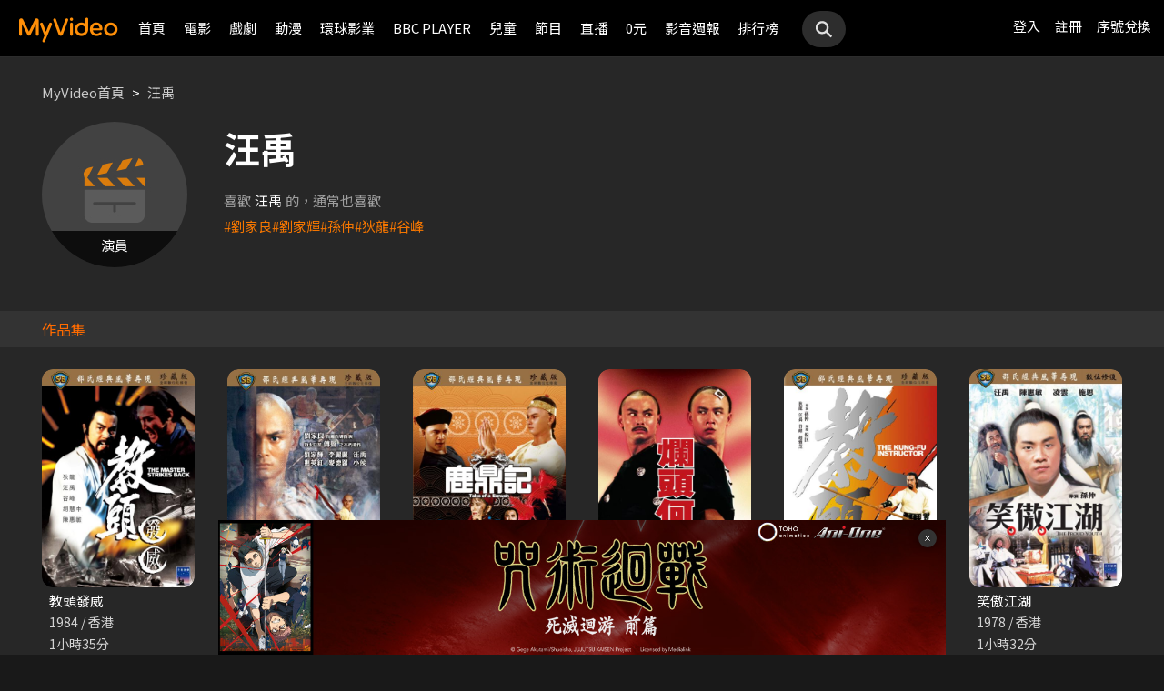

--- FILE ---
content_type: text/html;charset=UTF-8
request_url: https://www.myvideo.net.tw/person/%E6%B1%AA%E7%A6%B9_S0002239/
body_size: 8279
content:
     


 


<!DOCTYPE html PUBLIC "-//W3C//DTD HTML 4.01 Transitional//EN" "http://www.w3.org/TR/html4/loose.dtd">
<html lang="zh-Hant-TW">
  <head version="svn_trunk_88916" >
  	
    
  	
  	
    <link rel="shortcut icon" sizes="16x16" href="/static/images/favicon.ico" />
    <link rel="shortcut icon" sizes="128x128" href="/static/images/favicon-256x256.ico" />
    <link rel="apple-touch-icon" href="/static/images/favicon-256x256.ico" />
    <meta name="viewport" content="width=device-width, initial-scale=1.0, minimum-scale=1.0" />
    
    <title>汪禹作品推薦線上看 - MyVideo｜陪你每一刻</title>
    
    
    <link rel="stylesheet" href="/static/css/RWD/reset.css?PatchDate=20260115" />
    <link rel="stylesheet" href="/static/css/RWD/style_preset.css?PatchDate=20260115" />
    <link rel="stylesheet" href="/static/css/RWD/style_frame.css?PatchDate=20260115" />
    <link rel="stylesheet" href="/static/css/RWD/style_footer.css?PatchDate=20260115" />
    <link rel="stylesheet" href="/static/css/RWD/style_frameMember.css?PatchDate=20260115" />
    <link rel="stylesheet" href="/static/css/RWD/style_main.css?PatchDate=20260115" />
    <link rel="stylesheet" href="/static/css/RWD/style_light_header.css?PatchDate=20260115" />
    <link rel="stylesheet" href="/static/css/RWD/style_header_dropdown_menu.css?PatchDate=20260115" />
	
	<link rel="stylesheet" href="/static/Swiper/swiper-bundle.min.css" />

    
    <style type="text/css">
      @media screen and (min-width: 1024px) {
          header.colorGR {
              background: linear-gradient(to bottom, rgba(0, 0, 0, 1) 0%, rgba(0, 0, 0, 0) 100%);
          }
          
          main{
      	    padding-top: 62px;
      	}
      	
      }
    </style>
    
    <script src="/static/js/jquery-3.6.0.min.js"></script>
    <script
      type="text/javascript"
      src="/static/reactJS/customizeSupportJS/myVideoCommonJS.min.js?PatchDate=20260115"
    ></script>
    <script type="text/javascript">
      var PSCPath = "";
      var Context = {
    	 
    	blackCardType  : '0',	
    	
    	blackData : {
    		
    		isLuxuryService : 'N',
    		
    		luxuryServiceIds: ''
    	},
      	remindInfo : {
      		isShow		: true,
      		homeBtnText : "訂閱豪華",
      		clickUrl	: "https://www.myvideo.net.tw/buyVideoCart/servletPromoRedirect.do?promotionId=PTA_2202181149563298&promotionType=1"
      	},
      	isLogin : "" !== "",
      	remindType : "" === "" ? "未登入"
      							: "N" === "Y"
      								? "超值月租"
      								: "N" === 'Y'
      									? "豪華月租訂閱豪華" : "未申裝"
      };

      $.ajaxSetup({
      	cache: false
      });
    </script>
	
	    
<meta charset="UTF-8">
<meta name="viewport"
	content="width=device-width, initial-scale=1.0, minimum-scale=1.0">


<link rel="stylesheet" href="/static/css/RWD/videoList.css?PatchDate=20260115">
<link rel="stylesheet" href="/static/css/RWD/videoBox.css?PatchDate=20260115">
<link rel="stylesheet" href="/static/css/RWD/tabPanel.css?PatchDate=20260115">
<link rel="stylesheet" href="/static/css/RWD/style_index.css?PatchDate=20260115">
<link rel="stylesheet" href="/static/css/RWD/style_filter.css?PatchDate=20260115">
<link rel="stylesheet" href="/static/css/RWD/style_listing.css?PatchDate=20260115">
<link rel="stylesheet" href="/static/css/RWD/director.css?PatchDate=20260115">

<script src="/static/js/RWD/TopRankSlide.js" charset="utf-8"></script>





<meta name="description" content="MyVideo 特別精選 汪禹 精采作品，包括 《教頭發威》、《五郎八卦棍》、《鹿鼎記》 推薦你線上看。"/>
<link rel="canonical" href="https://www.myvideo.net.tw/person/%E6%B1%AA%E7%A6%B9_S0002239/" />
<link rel="amphtml" href="https://www.myvideo.net.tw/person/amp/%E6%B1%AA%E7%A6%B9_S0002239/">

<meta property="og:title" content="汪禹作品推薦線上看 &ndash; MyVideo | 陪你每一刻" />
<meta property="og:description" content="MyVideo 特別精選 汪禹 精采作品，包括 《教頭發威》、《五郎八卦棍》、《鹿鼎記》 推薦你線上看。" />
<meta property="og:url" content="https://www.myvideo.net.tw/person/%E6%B1%AA%E7%A6%B9_S0002239/" />
<meta property="og:image" content="https://www.myvideo.net.tw/static/images/RWD/actorImg_default1.jpg" />
<meta property="og:type" content="website" /> 
<meta property="fb:app_id" content="471215119589042" />





	<script type="application/ld+json">
		{"mainEntity":[{"image":"https://www.myvideo.net.tw/static/images/RWD/actorImg_default1.jpg","@type":"Person","name":"汪禹","url":"https://www.myvideo.net.tw/person/汪禹_S0002239/"},{"@type":"ItemList","ItemListElement":[{"@type":"ListItem","name":"教頭發威","@id":"https://www.myvideo.net.tw/details/0/344734","position":1,"url":"https://www.myvideo.net.tw/details/0/344734"},{"@type":"ListItem","name":"五郎八卦棍","@id":"https://www.myvideo.net.tw/details/0/321801","position":2,"url":"https://www.myvideo.net.tw/details/0/321801"},{"@type":"ListItem","name":"鹿鼎記","@id":"https://www.myvideo.net.tw/details/0/340472","position":3,"url":"https://www.myvideo.net.tw/details/0/340472"},{"@type":"ListItem","name":"爛頭何","@id":"https://www.myvideo.net.tw/details/0/376454","position":4,"url":"https://www.myvideo.net.tw/details/0/376454"},{"@type":"ListItem","name":"教頭","@id":"https://www.myvideo.net.tw/details/0/344733","position":5,"url":"https://www.myvideo.net.tw/details/0/344733"},{"@type":"ListItem","name":"笑傲江湖","@id":"https://www.myvideo.net.tw/details/0/308409","position":6,"url":"https://www.myvideo.net.tw/details/0/308409"},{"@type":"ListItem","name":"少林三十六房","@id":"https://www.myvideo.net.tw/details/0/304206","position":7,"url":"https://www.myvideo.net.tw/details/0/304206"},{"@type":"ListItem","name":"蛇王子","@id":"https://www.myvideo.net.tw/details/0/376461","position":8,"url":"https://www.myvideo.net.tw/details/0/376461"},{"@type":"ListItem","name":"神打","@id":"https://www.myvideo.net.tw/details/0/376464","position":9,"url":"https://www.myvideo.net.tw/details/0/376464"}],"name":"出演作品"},{"@type":"ItemList","ItemListElement":[{"@type":"ListItem","name":"劉家良","@id":"https://www.myvideo.net.tw/person/劉家良_S0001542/","position":1,"url":"https://www.myvideo.net.tw/person/劉家良_S0001542/"},{"@type":"ListItem","name":"劉家輝","@id":"https://www.myvideo.net.tw/person/劉家輝_S0003842/","position":2,"url":"https://www.myvideo.net.tw/person/劉家輝_S0003842/"},{"@type":"ListItem","name":"孫仲","@id":"https://www.myvideo.net.tw/person/孫仲_S0005592/","position":3,"url":"https://www.myvideo.net.tw/person/孫仲_S0005592/"},{"@type":"ListItem","name":"狄龍","@id":"https://www.myvideo.net.tw/person/狄龍_S0000056/","position":4,"url":"https://www.myvideo.net.tw/person/狄龍_S0000056/"},{"@type":"ListItem","name":"谷峰","@id":"https://www.myvideo.net.tw/person/谷峰_S0000834/","position":5,"url":"https://www.myvideo.net.tw/person/谷峰_S0000834/"}],"name":"推薦演員"},{"@type":"ItemList","ItemListElement":[{"@type":"ListItem","name":"整形過後","@id":"https://www.myvideo.net.tw/details/3/32273","position":1,"url":"https://www.myvideo.net.tw/details/3/32273"},{"@type":"ListItem","name":"監所男子囚生記","@id":"https://www.myvideo.net.tw/details/3/32079","position":2,"url":"https://www.myvideo.net.tw/details/3/32079"},{"@type":"ListItem","name":"名偵探柯南 100萬美元的五稜星","@id":"https://www.myvideo.net.tw/details/0/406014","position":3,"url":"https://www.myvideo.net.tw/details/0/406014"},{"@type":"ListItem","name":"重裝制裁","@id":"https://www.myvideo.net.tw/details/0/429920","position":4,"url":"https://www.myvideo.net.tw/details/0/429920"},{"@type":"ListItem","name":"我和我的殭屍女兒","@id":"https://www.myvideo.net.tw/details/0/428688","position":5,"url":"https://www.myvideo.net.tw/details/0/428688"},{"@type":"ListItem","name":"私家偵探","@id":"https://www.myvideo.net.tw/details/0/427004","position":6,"url":"https://www.myvideo.net.tw/details/0/427004"},{"@type":"ListItem","name":"差點在迷宮深處被信任的夥伴殺掉，但靠著天賜技能「無限扭蛋」獲得等級9999的夥伴，我要向前隊友和世界展開復仇&「給他們好看！」","@id":"https://www.myvideo.net.tw/details/3/31648","position":7,"url":"https://www.myvideo.net.tw/details/3/31648"},{"@type":"ListItem","name":"聖母殺手","@id":"https://www.myvideo.net.tw/details/0/428676","position":8,"url":"https://www.myvideo.net.tw/details/0/428676"},{"@type":"ListItem","name":"異能5：死了一個超人以後","@id":"https://www.myvideo.net.tw/details/0/428950","position":9,"url":"https://www.myvideo.net.tw/details/0/428950"},{"@type":"ListItem","name":"猛毒","@id":"https://www.myvideo.net.tw/details/0/204279","position":10,"url":"https://www.myvideo.net.tw/details/0/204279"},{"@type":"ListItem","name":"上山吧！台灣隊","@id":"https://www.myvideo.net.tw/details/3/32162","position":11,"url":"https://www.myvideo.net.tw/details/3/32162"},{"@type":"ListItem","name":"大生意人","@id":"https://www.myvideo.net.tw/details/3/32240","position":12,"url":"https://www.myvideo.net.tw/details/3/32240"},{"@type":"ListItem","name":"我的殺手爸爸","@id":"https://www.myvideo.net.tw/details/0/428683","position":13,"url":"https://www.myvideo.net.tw/details/0/428683"},{"@type":"ListItem","name":"老舅","@id":"https://www.myvideo.net.tw/details/3/32324","position":14,"url":"https://www.myvideo.net.tw/details/3/32324"},{"@type":"ListItem","name":"泛而不精的我被逐出了勇者隊伍","@id":"https://www.myvideo.net.tw/details/3/32390","position":15,"url":"https://www.myvideo.net.tw/details/3/32390"},{"@type":"ListItem","name":"何百芮的地獄戀曲","@id":"https://www.myvideo.net.tw/details/3/32307","position":16,"url":"https://www.myvideo.net.tw/details/3/32307"},{"@type":"ListItem","name":"掌命","@id":"https://www.myvideo.net.tw/details/3/32321","position":17,"url":"https://www.myvideo.net.tw/details/3/32321"},{"@type":"ListItem","name":"何百芮的地獄毒白","@id":"https://www.myvideo.net.tw/details/3/32311","position":18,"url":"https://www.myvideo.net.tw/details/3/32311"},{"@type":"ListItem","name":"咒願","@id":"https://www.myvideo.net.tw/details/0/427008","position":19,"url":"https://www.myvideo.net.tw/details/0/427008"},{"@type":"ListItem","name":"身為暗殺者的我明顯比勇者還強","@id":"https://www.myvideo.net.tw/details/3/31654","position":20,"url":"https://www.myvideo.net.tw/details/3/31654"}],"name":"推薦影片"}],"@type":"CollectionPage","name":"汪禹 作品推薦 線上看 - MyVideo","description":"MyVideo 特別精選 汪禹 精采作品，包括 《教頭發威》、《五郎八卦棍》、《鹿鼎記》 推薦你線上看。","@id":"https://www.myvideo.net.tw/person/汪禹_S0002239/","@context":"https://schema.org","url":"https://www.myvideo.net.tw/person/汪禹_S0002239/"}
	</script>



	<script type="application/ld+json">
		{"@type":"BreadcrumbList","ItemListElement":[{"item":{"name":"首頁","@id":"https://www.myvideo.net.tw/"},"@type":"ListItem","position":1},{"item":{"name":"汪禹 作品推薦 線上看 - MyVideo","@id":"https://www.myvideo.net.tw/person/%E6%B1%AA%E7%A6%B9_S0002239/"},"@type":"ListItem","position":2}],"@context":"https://schema.org"}
	</script>





<script type="text/javascript">
var context = {
	videoObj : {
		returnVideoCount: '9',
		totalVideoCount	: '9',
		oneTimesLoad	: '20',
		nowCountInt		: 0,
		totalCountInt	: 0,
		personId		: 'S0002239',
		domain			: ''
	}		
}

</script>
<script src="/static/js/RWD/person.js" charset="utf-8"></script>

	
  </head>
  <body>
  	



<!-- 為必免重複載入 -->


<!-- Criteo Loader File -->
<script type="text/javascript" src="//dynamic.criteo.com/js/ld/ld.js?a=111489" async="true"></script>
<!-- END Criteo Loader File -->


<!-- Criteo Visit Tag -->
<script type="text/javascript">
  window.criteo_q = window.criteo_q || [];
  var deviceType = /iPad/.test(navigator.userAgent) ? "t"
          : /Mobile|iP(hone|od)|Android|BlackBerry|IEMobile|Silk/
                  .test(navigator.userAgent) ? "m" : "d";
  window.criteo_q.push({
    event: "setAccount",
    account: 111489
  }, {
    event: "setEmail",
    email: "",
  }, {
    event: "setSiteType",
    type: deviceType
  }, {
    event: "viewPage"
  });
</script>
<!-- END Criteo Visit Tag -->



  
  
    
<!-- Google Tag Manager -->
<script>(function(w,d,s,l,i){w[l]=w[l]||[];w[l].push({'gtm.start':
new Date().getTime(),event:'gtm.js'});var f=d.getElementsByTagName(s)[0],
j=d.createElement(s),dl=l!='dataLayer'?'&l='+l:'';j.async=true;j.src=
'https://www.googletagmanager.com/gtm.js?id='+i+dl;f.parentNode.insertBefore(j,f);
})(window,document,'script','dataLayer','GTM-MF93N5D');</script>
<!-- End Google Tag Manager -->
<!-- Google Tag Manager (noscript) -->
<noscript><iframe src="https://www.googletagmanager.com/ns.html?id=GTM-MF93N5D"
height="0" width="0" style="display:none;visibility:hidden"></iframe></noscript>
<!-- End Google Tag Manager (noscript) -->
<script>
//push uid to dataLayer for user reconization.
  if(""){
    dataLayer.push({
      'event':'userId',
      'UID':''
    })
  }
if(!window.analyticsEventSender){
  let analyticsEventSender = {
    send_Event: function (...strs) {
    },
    send_page_view: function (str) {
    },
    pushToDataLayer: function(data){
			dataLayer.push(data)
    }
  };
  window.analyticsEventSender = analyticsEventSender;
}
</script>

  

<script type="text/javascript">
	function writeGA(str) {
		window.analyticsEventSender.send_page_view(str);
	}
	function writeGA_Event(str) {
		window.analyticsEventSender.send_Event('play', 'free', str);
	}
	function writeGA_Event_paid(str) {
		window.analyticsEventSender.send_Event('play', 'paid', str);
	}
	function writeGA_Event_browser(str) {
		window.analyticsEventSender.send_Event('play', 'browser', str);
	}
	// New ga event for log recommend
	function writeGA_Click_Recommend_Event(str) {
		window.analyticsEventSender.send_Event('click', 'recommend', str);
	}
	// New ga event for player
	function writeGA_Player(str1, str2, str3) {
		window.analyticsEventSender.send_Event(str1, str2, str3);
	}

	// New ga event for addQ , banner, 版位GA
	function writeGA_Event_click(str1, str2, str3) {
		window.analyticsEventSender.send_Event(str1, str2, str3);
	}

	// New ga event for go myfoneshopping
	function writeGA_shopping(str) {
		window.analyticsEventSender.send_Event('外部連結', '導購', str);
	}
	function pushToDataLayer(data) {
		window.analyticsEventSender.pushToDataLayer(data);
	}
</script>
<script type="text/javascript" defer="defer">
  var _mTrack = _mTrack || [];
  _mTrack.push([ 'trackPage' ]);

  (function() {
    var mClientId = '558dza12683';
    var mProto = ('https:' == document.location.protocol ? 'https://'
        : 'http://');
    var mHost = 'tracker.marinsm.com';
    var mt = document.createElement('script');
    mt.type = 'text/javascript';
    mt.async = true;
    mt.src = mProto + mHost + '/tracker/async/' + mClientId + '.js';
    var fscr = document.getElementsByTagName('script')[0];
    fscr.parentNode.insertBefore(mt, fscr);
  })();
</script>
<noscript>
  <img src='https://tracker.marinsm.com/tp?act=1&cid=558dza12683&script=no'>
</noscript>

<script>
!function(e,t,n,a,c,o,s){e.fbq||(c=e.fbq=function(){c.callMethod?c.callMethod.apply(c,arguments):c.queue.push(arguments)},e._fbq||(e._fbq=c),c.push=c,c.loaded=!0,c.version="2.0",c.queue=[],o=t.createElement(n),o.async=!0,o.src=a,s=t.getElementsByTagName(n)[0],s.parentNode.insertBefore(o,s))}(window,document,"script","https://connect.facebook.net/en_US/fbevents.js"),fbq("init","792098837661675"),fbq("track","PageView");
</script>
<noscript><img height="1" width="1" style="display:none" src="https://www.facebook.com/tr?id=792098837661675&ev=PageView&noscript=1"/></noscript>


    <input type="hidden" value="PC" id="deviceType" />
    <input type="hidden" value="20260115" id="patchDate" />
    <input type="hidden" value="https://mgw3.myvideo.net.tw/myVideo.api/" id="TWM_MyVideoAPI" />
    <input type="hidden" value="https://mgw2.myvideo.net.tw/myVideo.api/" id="TWM_MyVideoAPI_shunt" />
    

    <div class="wrap">
    
    <!-- APP 隱藏Header UI -->
   	  	
	      <div id="reactRenderTargetHeader">
	         
	        













<header class="colorBK">
	<div class="headerBox">
		<div class="hdGroup">
			<img id="ham" class="padMobi" src="/static/images/RWD/icon_header_ham.png" />
			<a href="/index.do">
				<img id="logo" src="/static/images/RWD/brand_logo.png" />
			</a>
			<div class="linkArea">
				<a class="searchBox" href="#">
					<img class="search" src="/static/images/RWD/icon_header_search.png" />
				</a>
				<ul class="linkService">

					<li><a href="/login.do" title="登入MyVideo立即觀賞">登入</a></li>
					<li><a href="/goSignUpPage.do" title="免費加入MyVideo">註冊</a></li>

					<li><a href="/SN-exchange" title="序號兌換">序號兌換</a></li>
				</ul>
			</div>
		</div>
		<div class="depart">
			<ul itemscope itemtype="http://www.schema.org/SiteNavigationElement">
	
						<li class="topMenuScroll_UX_RECOMMEND_HOME" id="UX_RECOMMEND_HOME" itemprop="name">
							<a href="/index.do" itemprop="url" title="首頁">首頁</a>
						</li>
	
						<li class="topMenuScroll_UXM_MOVIE" id="UXM_MOVIE" itemprop="name">
							<a href="/movie/" itemprop="url" title="電影">電影</a>
						</li>
	
						<li class="topMenuScroll_UXM_DRAMA" id="UXM_DRAMA" itemprop="name">
							<a href="/drama/" itemprop="url" title="戲劇">戲劇</a>
						</li>
	
						<li class="topMenuScroll_UXM_CARTOON" id="UXM_CARTOON" itemprop="name">
							<a href="/cartoon/" itemprop="url" title="動漫">動漫</a>
						</li>
	
						<li class="topMenuScroll_UXM_STUDIO_UNIVERSAL" id="UXM_STUDIO_UNIVERSAL" itemprop="name">
							<a href="/Studio_Universal/" itemprop="url" title="環球影業">環球影業</a>
						</li>
	
						<li class="topMenuScroll_UXM_BBCPLAYER" id="UXM_BBCPLAYER" itemprop="name">
							<a href="/BBCPlayer/" itemprop="url" title="BBC PLAYER">BBC PLAYER</a>
						</li>
	
						<li class="topMenuScroll_UXM_CHILD" id="UXM_CHILD" itemprop="name">
							<a href="/child/" itemprop="url" title="兒童">兒童</a>
						</li>
	
						<li class="topMenuScroll_UXM_MUSIC" id="UXM_MUSIC" itemprop="name">
							<a href="/music/" itemprop="url" title="節目">節目</a>
						</li>
	
						<li class="topMenuScroll_UX_LIVE_CHANNEL_HANDSET" id="UX_LIVE_CHANNEL_HANDSET" itemprop="name">
							<a href="/LiveChannel/" itemprop="url" title="直播">直播</a>
						</li>
	
						<li class="topMenuScroll_UXM_FREE_MENU" id="UXM_FREE_MENU" itemprop="name">
							<a href="/free_menu/" itemprop="url" title="0元">0元</a>
						</li>
	
				<li><a href="https://blog.myvideo.net.tw/" title="影音週報">影音週報</a></li>
				
					<li><a href="/rank/" title="排行榜">排行榜</a></li>
	
			</ul>
			<a class="searchBox" href="#">
				<img class="search" src="/static/images/RWD/icon_header_search.png" />
			</a>
		</div>
	</div>
</header> 
	      </div>
     	<script src="/static/react-js/header.bundle.js?PatchDate=20260115"></script>
      
      
      
	<div class="wrap">
		<main>
			
				
					<div class="monthlyMain">
						<div class="breadcrumbModule block">
							
								<a href="/">MyVideo首頁</a>
								 > 
							
								<a href="/person/%E6%B1%AA%E7%A6%B9_S0002239/">汪禹</a>
								
							
						</div>
						<section class="mainTopSection directorTop">
							<section class="topSection directorIntro">
								
									<figure class="">
										<img src="https://www.myvideo.net.tw/static/images/RWD/actorImg_default1.jpg" alt="汪禹">
										
											
											
												<div class="characterName">演員</div>
											
											
										
									</figure>
								
								<div>
									<h1>汪禹</h1>
									
									<ul class="directorData">
										
										
									</ul>
									
									
										<section class="relatedTags">
	                            			<span class="title">喜歡<strong>汪禹</strong>的，通常也喜歡</span>
				                            <ul class="tagList">
				                            	
				                                	<li class="tagListItem"><a class="primaryOrg" href="/person/劉家良_S0001542/">#劉家良</a></li>
				                                
				                                	<li class="tagListItem"><a class="primaryOrg" href="/person/劉家輝_S0003842/">#劉家輝</a></li>
				                                
				                                	<li class="tagListItem"><a class="primaryOrg" href="/person/孫仲_S0005592/">#孫仲</a></li>
				                                
				                                	<li class="tagListItem"><a class="primaryOrg" href="/person/狄龍_S0000056/">#狄龍</a></li>
				                                
				                                	<li class="tagListItem"><a class="primaryOrg" href="/person/谷峰_S0000834/">#谷峰</a></li>
				                                
				                            </ul>
	                        			</section>
	                        		
								</div>
							</section>
						</section>
						
							
								<h2 class="DirectirSectionTitle">作品集</h2>
							
							
						
						<article class="vidioListWrap">
							<section
								class="videoBlock posterBlock noBack noMask directorWorks">
								<ul id="videoTable">
									
										<li>
											<div class="imgBox">
												
												
										        
										        	
										        	
										        
										        
												<a href="/details/0/344734"
													title="教頭發威"
													style="background-image: url(https://img.myvideo.net.tw/images/DEL010/0000/1525/202112081158379990_420x600.jpg)"></a>
											</div>
											<h3>
												<a href="/details/0/344734"
													title="教頭發威"> 教頭發威 </a>
											</h3>
											<div class="film-info">
												<div>1984 / 香港</div>
												<div>1小時35分</div>
											</div>
										</li>
									
										<li>
											<div class="imgBox">
												
												
										        
										        	
										        	
										        
										        
												<a href="/details/0/321801"
													title="五郎八卦棍"
													style="background-image: url(https://img.myvideo.net.tw/images/DEL010/0000/1312/202012141155467733_420x600.jpg)"></a>
											</div>
											<h3>
												<a href="/details/0/321801"
													title="五郎八卦棍"> 五郎八卦棍 </a>
											</h3>
											<div class="film-info">
												<div>1984 / 香港</div>
												<div>1小時38分</div>
											</div>
										</li>
									
										<li>
											<div class="imgBox">
												
												
										        
										        	
										        	
										        
										        
												<a href="/details/0/340472"
													title="鹿鼎記"
													style="background-image: url(https://img.myvideo.net.tw/images/DEL010/0000/1472/202110071143007919_420x600.jpg)"></a>
											</div>
											<h3>
												<a href="/details/0/340472"
													title="鹿鼎記"> 鹿鼎記 </a>
											</h3>
											<div class="film-info">
												<div>1983 / 香港</div>
												<div>1小時34分</div>
											</div>
										</li>
									
										<li>
											<div class="imgBox">
												
												
										        
										        	
										        	
										        
										        
												<a href="/details/0/376454"
													title="爛頭何"
													style="background-image: url(https://img.myvideo.net.tw/images/DEL010/0000/1773/202308141106420653_420x600.jpg)"></a>
											</div>
											<h3>
												<a href="/details/0/376454"
													title="爛頭何"> 爛頭何 </a>
											</h3>
											<div class="film-info">
												<div>1979 / 香港</div>
												<div>1小時43分</div>
											</div>
										</li>
									
										<li>
											<div class="imgBox">
												
												
										        
										        	
										        	
										        
										        
												<a href="/details/0/344733"
													title="教頭"
													style="background-image: url(https://img.myvideo.net.tw/images/DEL010/0000/1524/202112081154102614_420x600.jpg)"></a>
											</div>
											<h3>
												<a href="/details/0/344733"
													title="教頭"> 教頭 </a>
											</h3>
											<div class="film-info">
												<div>1979 / 香港</div>
												<div>1小時45分</div>
											</div>
										</li>
									
										<li>
											<div class="imgBox">
												
												
										        
										        	
										        	
										        
										        
												<a href="/details/0/308409"
													title="笑傲江湖"
													style="background-image: url(https://img.myvideo.net.tw/images/DEL010/0000/1181/202005151444293065_420x600.jpg)"></a>
											</div>
											<h3>
												<a href="/details/0/308409"
													title="笑傲江湖"> 笑傲江湖 </a>
											</h3>
											<div class="film-info">
												<div>1978 / 香港</div>
												<div>1小時32分</div>
											</div>
										</li>
									
										<li>
											<div class="imgBox">
												
												
										        
										        	
										        	
										        
										        
												<a href="/details/0/304206"
													title="少林三十六房"
													style="background-image: url(https://img.myvideo.net.tw/images/DEL010/0000/1130/202003091730149058_420x600.jpg)"></a>
											</div>
											<h3>
												<a href="/details/0/304206"
													title="少林三十六房"> 少林三十六房 </a>
											</h3>
											<div class="film-info">
												<div>1978 / 香港</div>
												<div>1小時57分</div>
											</div>
										</li>
									
										<li>
											<div class="imgBox">
												
												
										        
										        	
										        	
										        
										        
												<a href="/details/0/376461"
													title="蛇王子"
													style="background-image: url(https://img.myvideo.net.tw/images/DEL010/0000/1777/202308141127426513_420x600.jpg)"></a>
											</div>
											<h3>
												<a href="/details/0/376461"
													title="蛇王子"> 蛇王子 </a>
											</h3>
											<div class="film-info">
												<div>1976 / 香港</div>
												<div>1小時40分</div>
											</div>
										</li>
									
										<li>
											<div class="imgBox">
												
												
										        
										        	
										        	
										        
										        
												<a href="/details/0/376464"
													title="神打"
													style="background-image: url(https://img.myvideo.net.tw/images/DEL010/0000/1782/202308141132207204_420x600.jpg)"></a>
											</div>
											<h3>
												<a href="/details/0/376464"
													title="神打"> 神打 </a>
											</h3>
											<div class="film-info">
												<div>1975 / 香港</div>
												<div>1小時44分</div>
											</div>
										</li>
									
								</ul>
							</section>
							
						</article>
					</div>
				
				
			
			
				<article>
					<section class="videoList posterBlock noBack">
						<div class="header" id="header1">
							<h2>
								<img class="icon"
									src="/static/images/RWD/icon_camera.png">你可能也喜歡
							</h2>
						</div>
						<div class="navBtnBox">
							<div class="navBtn leftBtn last" onclick="back(this,1)">
								<img src="/static/images/RWD/icon_arrow_left.png">
							</div>
							<div class="navBtn rightBtn" onclick="next(this,1)">
								<img src="/static/images/RWD/icon_arrow_right.png">
							</div>
						</div>
						<div class="sliderOneLine" id="myDiv1">
							<ul style="width: max-content;" >
								
									<li><a
										href="/details/3/32273"
										title="整形過後">
											<div class="imgBox">
												<img class="poster"
													src="https://img.myvideo.net.tw/images/PIS010/0000/0002/202512010929090156_420x600.jpg">
												
										        
										        	
										        	
										        
											</div>
											<h3>整形過後</h3>
									</a></li>
								
									<li><a
										href="/details/3/32079"
										title="監所男子囚生記">
											<div class="imgBox">
												<img class="poster"
													src="https://img.myvideo.net.tw/images/IQI010/0000/0025/202511101832057412_420x600.jpg">
												
										        
										        	
										        	
										        
											</div>
											<h3>監所男子囚生記</h3>
									</a></li>
								
									<li><a
										href="/details/0/406014"
										title="名偵探柯南 100萬美元的五稜星">
											<div class="imgBox">
												<img class="poster"
													src="https://img.myvideo.net.tw/images/PRO010/0000/1557/202511180905340543_420x600.jpg">
												
										        
										        	
										        	
										        
											</div>
											<h3>名偵探柯南 100萬美元的五稜星</h3>
									</a></li>
								
									<li><a
										href="/details/0/429920"
										title="重裝制裁">
											<div class="imgBox">
												<img class="poster"
													src="https://img.myvideo.net.tw/images/MOV010/0000/3198/202512171725248926_420x600.jpg">
												
										        
										        	
										        	
										        
											</div>
											<h3>重裝制裁</h3>
									</a></li>
								
									<li><a
										href="/details/0/428688"
										title="我和我的殭屍女兒">
											<div class="imgBox">
												<img class="poster"
													src="https://img.myvideo.net.tw/images/MOV010/0000/3182/202511201437355786_420x600.jpg">
												
										        
										        	
										        	
										        
											</div>
											<h3>我和我的殭屍女兒</h3>
									</a></li>
								
									<li><a
										href="/details/0/427004"
										title="私家偵探">
											<div class="imgBox">
												<img class="poster"
													src="https://img.myvideo.net.tw/images/AVJ010/0000/2557/202510201543562910_420x600.jpg">
												
										        
										        	
										        	
										        
											</div>
											<h3>私家偵探</h3>
									</a></li>
								
									<li><a
										href="/details/3/31648"
										title="差點在迷宮深處被信任的夥伴殺掉，但靠著天賜技能「無限扭蛋」獲得等級9999的夥伴，我要向前隊友和世界展開復仇&「給他們好看！」">
											<div class="imgBox">
												<img class="poster"
													src="https://img.myvideo.net.tw/images/MUS030/0002/4096/202509191213220881_420x600.jpg">
												
										        
										        	
										        	
										        
											</div>
											<h3>差點在迷宮深處被信任的夥伴殺掉，但靠著天賜技能「無限扭蛋」獲得等級9999的夥伴，我要向前隊友和世界展開復仇&「給他們好看！」</h3>
									</a></li>
								
									<li><a
										href="/details/0/428676"
										title="聖母殺手">
											<div class="imgBox">
												<img class="poster"
													src="https://img.myvideo.net.tw/images/EAG010/0000/0640/202511241122341849_420x600.jpg">
												
										        
										        	
										        	
										        
											</div>
											<h3>聖母殺手</h3>
									</a></li>
								
									<li><a
										href="/details/0/428950"
										title="異能5：死了一個超人以後">
											<div class="imgBox">
												<img class="poster"
													src="https://img.myvideo.net.tw/images/MOV010/0000/3176/202511191717039230_420x600.jpg">
												
										        
										        	
										        	
										        
											</div>
											<h3>異能5：死了一個超人以後</h3>
									</a></li>
								
									<li><a
										href="/details/0/204279"
										title="猛毒">
											<div class="imgBox">
												<img class="poster"
													src="https://img.myvideo.net.tw/images/CPT010/0000/0142/201811131633347802_420x600.jpg">
												
													<div class="tagTopArea">
														<div class="tag gray"
															style="
														 background-color:#A8DC7D;
														 color:#000000;">
															單次付費</div>
													</div>
												
										        
										        	
										        	
										        
											</div>
											<h3>猛毒</h3>
									</a></li>
								
									<li><a
										href="/details/3/32162"
										title="上山吧！台灣隊">
											<div class="imgBox">
												<img class="poster"
													src="https://img.myvideo.net.tw/images/SAN030/0000/2959/202601091054568701_420x600.jpg">
												
													<div class="tagTopArea">
														<div class="tag gray"
															style="
														 background-color:#FF6B00;
														 color:#FFFFFF;">
															跟播</div>
													</div>
												
										        
										        	
										        	
										        
											</div>
											<h3>上山吧！台灣隊</h3>
									</a></li>
								
									<li><a
										href="/details/3/32240"
										title="大生意人">
											<div class="imgBox">
												<img class="poster"
													src="https://img.myvideo.net.tw/images/ALL030/0001/6131/202511251057002623_420x600.jpg">
												
										        
										        	
										        	
										        
											</div>
											<h3>大生意人</h3>
									</a></li>
								
									<li><a
										href="/details/0/428683"
										title="我的殺手爸爸">
											<div class="imgBox">
												<img class="poster"
													src="https://img.myvideo.net.tw/images/MOV010/0000/3185/202511201450350098_420x600.jpg">
												
										        
										        	
										        	
										        
											</div>
											<h3>我的殺手爸爸</h3>
									</a></li>
								
									<li><a
										href="/details/3/32324"
										title="老舅">
											<div class="imgBox">
												<img class="poster"
													src="https://img.myvideo.net.tw/images/ALL030/0001/6289/202512181418122243_420x600.jpg">
												
										        
										        	
										        	
										        
											</div>
											<h3>老舅</h3>
									</a></li>
								
									<li><a
										href="/details/3/32390"
										title="泛而不精的我被逐出了勇者隊伍">
											<div class="imgBox">
												<img class="poster"
													src="https://img.myvideo.net.tw/images/TRO020/0000/1448/202512241521036740_420x600.jpg">
												
													<div class="tagTopArea">
														<div class="tag gray"
															style="
														 background-color:#FF6B00;
														 color:#FFFFFF;">
															跟播</div>
													</div>
												
										        
										        	
										        	
										        
											</div>
											<h3>泛而不精的我被逐出了勇者隊伍</h3>
									</a></li>
								
									<li><a
										href="/details/3/32307"
										title="何百芮的地獄戀曲">
											<div class="imgBox">
												<img class="poster"
													src="https://img.myvideo.net.tw/images/EAC010/0000/0016/202512171746504298_420x600.jpg">
												
													<div class="tagTopArea">
														<div class="tag gray"
															style="
														 background-color:#FF6B00;
														 color:#FFFFFF;">
															跟播</div>
													</div>
												
										        
										        	
														<div class="tagBottomArea">
															<div class="tag green"
																style="
															 background-color:#FFDD00;
															 color:#000000;">
																更新至6集</div>
														</div>
										        	
										        	
										        
											</div>
											<h3>何百芮的地獄戀曲</h3>
									</a></li>
								
									<li><a
										href="/details/3/32321"
										title="掌命">
											<div class="imgBox">
												<img class="poster"
													src="https://img.myvideo.net.tw/images/ALL030/0001/6257/202512151059210018_420x600.jpg">
												
										        
										        	
										        	
										        
											</div>
											<h3>掌命</h3>
									</a></li>
								
									<li><a
										href="/details/3/32311"
										title="何百芮的地獄毒白">
											<div class="imgBox">
												<img class="poster"
													src="https://img.myvideo.net.tw/images/EAC010/0000/0002/202512171750099046_420x600.jpg">
												
										        
										        	
										        	
										        
											</div>
											<h3>何百芮的地獄毒白</h3>
									</a></li>
								
									<li><a
										href="/details/0/427008"
										title="咒願">
											<div class="imgBox">
												<img class="poster"
													src="https://img.myvideo.net.tw/images/AVJ010/0000/2560/202510201556593226_420x600.jpg">
												
										        
										        	
										        	
										        
											</div>
											<h3>咒願</h3>
									</a></li>
								
									<li><a
										href="/details/3/31654"
										title="身為暗殺者的我明顯比勇者還強">
											<div class="imgBox">
												<img class="poster"
													src="https://img.myvideo.net.tw/images/MUS030/0002/4150/202509191650266714_420x600.jpg">
												
										        
										        	
										        	
										        
											</div>
											<h3>身為暗殺者的我明顯比勇者還強</h3>
									</a></li>
								
							</ul>
						</div>
					</section>
				</article>
			
		</main>
	</div>

      
     <!-- APP 隱藏Header UI -->
      
	      <div id="reactRenderTargetFooter">
	         
	        



<footer>
	<!--  
	<a href="/index.do" title="myVideo|陪你每一刻">
		<img className="logo padWide" src="/static/images/RWD/brand_logo_footer.png" />
	</a>
	-->
	<div class="footerLink">
		<div class="ftLinks">
			<ul class="ftLinksAbout">
				<h3>關於</h3>
				<div class="group">
					<li><a href="/privacy-policy" title="隱私權政策">隱私權政策</a></li>
					<li><a href="/terms" title="使用者條款">使用者條款</a></li>
					<li><a href="mailto:myVideoNews@taiwanmobile.com">合作洽談</a></li>
				</div>
			</ul>
			<ul class="ftLinksService">
				<h3>客戶服務</h3>
				<div class="group">
					<li><a href="/MyVideo/m/qAndA.do" title="常見問答">常見問答</a></li>
					<li><a href="/MyVideo/m/intro.do?type=smartTVIntro" title="電視觀看教學">電視觀看教學</a></li>
					<li><a href="/MyVideo/m/feedback.do" title="我要發問">我要發問</a></li>
				</div>
				<div class="group">
					<li><a href="/MyVideo/m/serviceAnnouncement.do" title="服務公告">服務公告</a></li>
					<li><a href="/MyVideo/m/intro.do" title="服務說明">服務說明</a></li>
					<li><a href="/intro" title="服務介紹">服務介紹</a></li>
<!-- 					<li><a href="/events" title="好康優惠">好康優惠</a></li> -->
				</div>
			</ul>
		</div>
	</div>
</footer> 
	      </div>
      	<script src="/static/react-js/footer.bundle.js?PatchDate=20260115"></script>
      
    </div>
  </body>
  <script src="/static/js/RWD/insertSAS.js?PatchDate=20260115"></script>
  <script src="/static/Swiper/swiper-bundle.min.js"></script>
  <script src="/static/FlexSlider/jquery.flexslider-min.js"></script>
    
  <script src="/static/js/RWD/main.js?PatchDate=20260115"></script>
  <script src="/static/js/RWD/float.js?PatchDate=20260115"></script>
  <script src="/static/js/RWD/popUp.js?PatchDate=20260115"></script>

  
  <script src="/static/js/RWD/aos_3.0.0_beta.6.js?PatchDate=20260115"></script>
  
  <script type="text/javascript">
    
    var isNewMember = 0;
    var loginFrom = "null";
  </script>
  
 
</html>


--- FILE ---
content_type: text/css
request_url: https://www.myvideo.net.tw/static/css/RWD/reset.css?PatchDate=20260115
body_size: 1288
content:
@charset "utf-8";
@import url('https://fonts.googleapis.com/css2?family=Noto+Sans+TC:wght@300;400;500;700;900&display=swap');
/* CSS Document */

html, body, div, span, applet, object, iframe, h1, h2, h3, h4, h5, h6, p, blockquote, pre, a, abbr, acronym, address, big, cite, code, del, dfn, em, img, ins, kbd, q, s, samp, small, strike, strong, sub, sup, tt, var, b, u, i, center, dl, dt, dd, ol, ul, li, fieldset, form, label, legend, table, caption, tbody, tfoot, thead, tr, th, td, article, aside, canvas, details, embed, figure, figcaption, footer, header, hgroup, menu, nav, output, ruby, section, summary, time, mark, audio, video {
	margin: 0;
	padding: 0;
	border: 0;
	font: inherit;
	font-size: 100%;
	vertical-align: baseline;
}
html {
	line-height: 1;
	-ms-overflow-style: -ms-autohiding-scrollbar;
}
ol, ul {
	list-style: none;
}
li {
	list-style-type: none;
}
table {
	border-collapse: collapse;
	border-spacing: 0;
}
caption, th, td {
	text-align: left;
	font-weight: normal;
	vertical-align: middle;
}
q, blockquote {
	quotes: none;
}
q:before, q:after, blockquote:before, blockquote:after {
	content: "";
	content: none;
}
a {
	text-decoration: none;
	color: inherit;
	cursor: pointer;
}
a img {
	border: none;
}
article, aside, details, figcaption, figure, footer, header, hgroup, main, menu, nav, section, summary {
	display: block;
}
input {
	/*	border-radius: 0 !important;*/
	-webkit-appearance: none !important;
}
*:focus {
    outline: none;
}
body {
	padding: 0;
	margin: 0;
	font-family: 'Noto Sans TC', 'PingFang TC', '微軟正黑體', 'Microsoft JhengHei', sans-serif;
}


--- FILE ---
content_type: text/css
request_url: https://www.myvideo.net.tw/static/css/RWD/style_listing.css?PatchDate=20260115
body_size: 312
content:
@charset "UTF-8";

/* 原本就有的 CSS : Start */
article.topView section {
    position: relative;
    top: 0px;
    padding: 44px 16px;
    height: 100%;
    width: 100%;
    box-sizing: border-box;
    min-height: 300px;
}

article.topViewFill {
    background-color: var(--color-gray-25);
    margin-bottom: 24px;
    padding: 24px 0;
}

article.topViewFill section {
    position: relative;
}
/* 原本就有的 CSS : End */

/* Listing 相關 CSS : Start */
article.topViewFill .mainTag{
    display: flex;
    font-weight: bold;
    align-items: center;
    padding: 0 16px;
}
article.topViewFill .mainTag,
article.topViewFill .mainTag h1{
    font-size: 24px;
    line-height: 35px;
}

article.topViewFill .mainDescription{
    margin-top: 4px;
    padding: 0 16px;
}
article.topViewFill .mainDescription,
article.topViewFill .mainDescription p{
    font-size: 14px;
    line-height: 20px;
    font-weight: 400;
    color: var(--color-gray-6);
}

/* 沒有內容時 撐高網頁最小高度 */
header.colorBK ~ main{
    min-height: 50vh;
}

.relatedTags{
    display: flex;
    white-space: nowrap;
    overflow-x: auto;
    font-size: 14px;
    padding: 0 16px;
    margin-top: 12px;
}
.relatedTags::-webkit-scrollbar{
    display: none;
}
.relatedTags .title{
    margin-right: 16px;
    color: var(--color-gray-6);
}
.relatedTags .title strong{
    color: var(--color-white);
    font-weight: normal;
    margin: 0 4px;
}
.relatedTags .tagList{
    display: flex;
    gap: 8px;
}

@media screen and (min-width: 320px) {   
    header.colorBK ~ main{
        min-height: calc(100vh - 63px - 240px);
    }
}

@media screen and (min-width: 768px) {
    article.topViewFill .mainTag{
        padding: 0 46px;
    }
    article.topViewFill .mainTag,
    article.topViewFill .mainTag h1{
        font-size: 34px;
        line-height: 49px;
    }
    article.topViewFill .mainDescription{
        margin-top: 8px;
        padding: 0 46px;
    }
    article.topViewFill .mainDescription,
    article.topViewFill .mainDescription p{
        font-size: 15px;
        line-height: 22px;
    }  
    .relatedTags{
        font-size: 15px;
        padding: 0 46px;
        margin-top: 20px;
    }
}

@media screen and (min-width: 1024px){

}

@media screen and (min-width: 1440px) {
    article.topViewFill .mainTag{
        /* padding: 0 60px; */
    } 
    .relatedTags{
        /* padding: 0 60px; */
    }
}
/* Listing 相關 CSS : End */